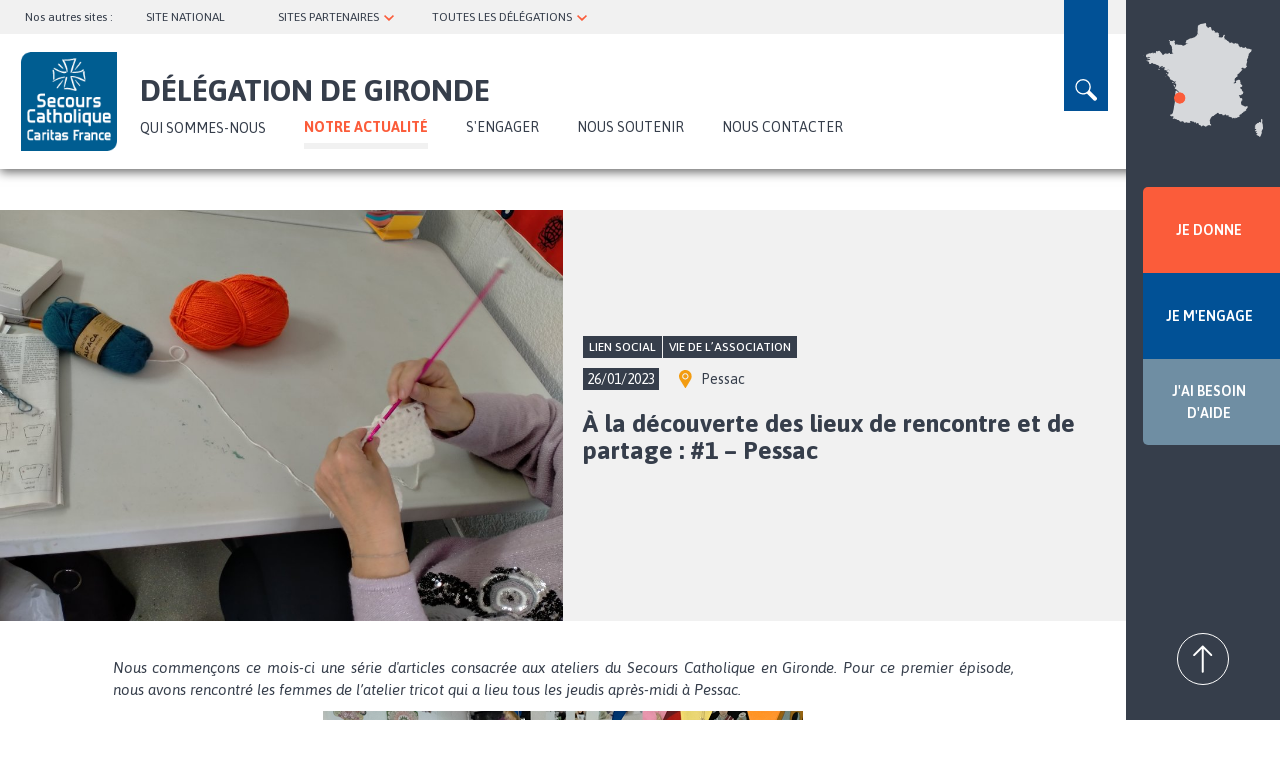

--- FILE ---
content_type: text/html; charset=UTF-8
request_url: https://gironde.secours-catholique.org/notre-actualite/la-decouverte-des-ateliers-lieux-de-rencontre-et-de-partage-1-pessac
body_size: 13831
content:
<!DOCTYPE html>
<html  lang="fr" dir="ltr" prefix="og: https://ogp.me/ns#">
  <head>
  <!-- Google Tag Manager -->
  <script>(function(w,d,s,l,i){w[l]=w[l]||[];w[l].push({'gtm.start':
  new Date().getTime(),event:'gtm.js'});var f=d.getElementsByTagName(s)[0],
  j=d.createElement(s),dl=l!='dataLayer'?'&l='+l:'';j.async=true;j.src=
  'https://www.googletagmanager.com/gtm.js?id='+i+dl;f.parentNode.insertBefore(j,f);
  })(window,document,'script','dataLayer','GTM-W9DRQF5');</script>
  <!-- End Google Tag Manager -->
  <script>
    (_axcb = window._axcb || []).push(function(sdk) {
      sdk.on('cookies:complete', function(choices){
        document
          .querySelectorAll('[data-hide-on-vendor-consent]')
          .forEach(el => {
            const vendor = el.getAttribute('data-hide-on-vendor-consent');
            el.style.display = choices[vendor] ? 'none' : 'inherit';
          });
        document
          .querySelectorAll('[data-requires-vendor-consent]')
          .forEach(el => {
            const vendor = el.getAttribute('data-requires-vendor-consent');
            if (choices[vendor]) {
              el.setAttribute('src', el.getAttribute('data-src'));
            }
          });
      });
    });
  </script> 
  <meta charset="utf-8" />
<noscript><style>form.antibot * :not(.antibot-message) { display: none !important; }</style>
</noscript><meta name="description" content="Nous avons assisté à l&#039;atelier tricot qui a lieu tous les jeudis après-midi au sein de notre équipe locale de Pessac et discuté avec les participantes." />
<meta name="abstract" content="Nous avons assisté à l&#039;atelier tricot qui a lieu tous les jeudis après-midi au sein de notre équipe locale de Pessac et discuté avec les participantes." />
<meta name="robots" content="index, follow" />
<link rel="canonical" href="https://gironde.secours-catholique.org/notre-actualite/la-decouverte-des-ateliers-lieux-de-rencontre-et-de-partage-1-pessac" />
<link rel="image_src" href="https://gironde.secours-catholique.org/sites/default/files/actualites/IMG20230126142926.jpg" />
<meta property="og:site_name" content="Délégation de Gironde" />
<meta property="og:url" content="https://gironde.secours-catholique.org/notre-actualite/la-decouverte-des-ateliers-lieux-de-rencontre-et-de-partage-1-pessac" />
<meta property="og:title" content="À la découverte des lieux de rencontre et de partage : #1 – Pessac | Délégation de Gironde du Secours Catholique" />
<meta property="og:description" content="Nous avons assisté à l&#039;atelier tricot qui a lieu tous les jeudis après-midi au sein de notre équipe locale de Pessac et discuté avec les participantes." />
<meta property="og:image" content="https://gironde.secours-catholique.org/sites/default/files/actualites/IMG20230126142926.jpg" />
<meta property="og:image:url" content="https://gironde.secours-catholique.org/sites/default/files/actualites/IMG20230126142926.jpg" />
<meta name="twitter:card" content="summary_large_image" />
<meta name="twitter:title" content="À la découverte des lieux de rencontre et de partage : #1 – Pessac | Délégation de Gironde du Secours Catholique" />
<meta name="twitter:description" content="Nous avons assisté à l&#039;atelier tricot qui a lieu tous les jeudis après-midi au sein de notre équipe locale de Pessac et discuté avec les participantes." />
<meta name="twitter:image" content="https://gironde.secours-catholique.org/sites/default/files/actualites/IMG20230126142926.jpg" />
<meta name="MobileOptimized" content="width" />
<meta name="HandheldFriendly" content="true" />
<meta name="viewport" content="width=device-width, initial-scale=1.0" />
<link rel="icon" href="/sites/default/files/Logo-delegation-secours-catholique_0.png" type="image/png" />
<script src="/sites/default/files/google_tag/gtm/google_tag.script.js?t97ic8" defer></script>

  <title>À la découverte des lieux de rencontre et de partage : #1 – Pessac | Délégation de Gironde du Secours Catholique</title>
  <link rel="stylesheet" media="all" href="/sites/default/files/css/css_1O3r4MLxvEdB-FRPkD6blzFY0hBDjocNI12bPS0_qmQ.css?delta=0&amp;language=fr&amp;theme=sc_deleg&amp;include=eJxVjesKwyAMhV9IzCOVqFkNjUaMrnRPv64Mtv45nAt8Jwi-DhDFxHV1QXXY6Njg0bHQrn1ziYTWJWodVMeSZ4A__10LcoXWKWsh17DjejKyQeqzofhf42dtMwhbpuRMOG5wqY9mt_wh-ihoxvE2jEznhx02qEBAI_dk2g0u9UXTFHoD4sFS3g" />
<link rel="stylesheet" media="all" href="//cdn.jsdelivr.net/npm/entreprise7pro-bootstrap@3.4.5/dist/css/bootstrap.min.css" integrity="sha256-J8Qcym3bYNXc/gGB6fs4vFv/XDiug+tOuXJlsIMrXzo=" crossorigin="anonymous" />
<link rel="stylesheet" media="all" href="//cdn.jsdelivr.net/npm/@unicorn-fail/drupal-bootstrap-styles@0.0.2/dist/3.1.1/7.x-3.x/drupal-bootstrap.min.css" integrity="sha512-nrwoY8z0/iCnnY9J1g189dfuRMCdI5JBwgvzKvwXC4dZ+145UNBUs+VdeG/TUuYRqlQbMlL4l8U3yT7pVss9Rg==" crossorigin="anonymous" />
<link rel="stylesheet" media="all" href="//cdn.jsdelivr.net/npm/@unicorn-fail/drupal-bootstrap-styles@0.0.2/dist/3.1.1/8.x-3.x/drupal-bootstrap.min.css" integrity="sha512-jM5OBHt8tKkl65deNLp2dhFMAwoqHBIbzSW0WiRRwJfHzGoxAFuCowGd9hYi1vU8ce5xpa5IGmZBJujm/7rVtw==" crossorigin="anonymous" />
<link rel="stylesheet" media="all" href="//cdn.jsdelivr.net/npm/@unicorn-fail/drupal-bootstrap-styles@0.0.2/dist/3.2.0/7.x-3.x/drupal-bootstrap.min.css" integrity="sha512-U2uRfTiJxR2skZ8hIFUv5y6dOBd9s8xW+YtYScDkVzHEen0kU0G9mH8F2W27r6kWdHc0EKYGY3JTT3C4pEN+/g==" crossorigin="anonymous" />
<link rel="stylesheet" media="all" href="//cdn.jsdelivr.net/npm/@unicorn-fail/drupal-bootstrap-styles@0.0.2/dist/3.2.0/8.x-3.x/drupal-bootstrap.min.css" integrity="sha512-JXQ3Lp7Oc2/VyHbK4DKvRSwk2MVBTb6tV5Zv/3d7UIJKlNEGT1yws9vwOVUkpsTY0o8zcbCLPpCBG2NrZMBJyQ==" crossorigin="anonymous" />
<link rel="stylesheet" media="all" href="//cdn.jsdelivr.net/npm/@unicorn-fail/drupal-bootstrap-styles@0.0.2/dist/3.3.1/7.x-3.x/drupal-bootstrap.min.css" integrity="sha512-ZbcpXUXjMO/AFuX8V7yWatyCWP4A4HMfXirwInFWwcxibyAu7jHhwgEA1jO4Xt/UACKU29cG5MxhF/i8SpfiWA==" crossorigin="anonymous" />
<link rel="stylesheet" media="all" href="//cdn.jsdelivr.net/npm/@unicorn-fail/drupal-bootstrap-styles@0.0.2/dist/3.3.1/8.x-3.x/drupal-bootstrap.min.css" integrity="sha512-kTMXGtKrWAdF2+qSCfCTa16wLEVDAAopNlklx4qPXPMamBQOFGHXz0HDwz1bGhstsi17f2SYVNaYVRHWYeg3RQ==" crossorigin="anonymous" />
<link rel="stylesheet" media="all" href="//cdn.jsdelivr.net/npm/@unicorn-fail/drupal-bootstrap-styles@0.0.2/dist/3.4.0/8.x-3.x/drupal-bootstrap.min.css" integrity="sha512-tGFFYdzcicBwsd5EPO92iUIytu9UkQR3tLMbORL9sfi/WswiHkA1O3ri9yHW+5dXk18Rd+pluMeDBrPKSwNCvw==" crossorigin="anonymous" />
<link rel="stylesheet" media="all" href="//fonts.googleapis.com/css2?family=Asap:ital,wght@0,400;0,500;0,600;0,700;1,400;1,500;1,600;1,700&amp;display=swap" />
<link rel="stylesheet" media="all" href="/sites/default/files/css/css_fnhOL4rdZEFZpJKAFx0HgDtPYNU3FAd3lncWYWJiJ6g.css?delta=10&amp;language=fr&amp;theme=sc_deleg&amp;include=eJxVjesKwyAMhV9IzCOVqFkNjUaMrnRPv64Mtv45nAt8Jwi-DhDFxHV1QXXY6Njg0bHQrn1ziYTWJWodVMeSZ4A__10LcoXWKWsh17DjejKyQeqzofhf42dtMwhbpuRMOG5wqY9mt_wh-ihoxvE2jEznhx02qEBAI_dk2g0u9UXTFHoD4sFS3g" />

  
  <div id="fb-root"></div>
</head>
  <body class="path-node page-node-type-article navbar-is-static-top has-glyphicons titrelong">
  <!-- Google Tag Manager (noscript) -->
    <noscript><iframe src="https://www.googletagmanager.com/ns.html?id=GTM-W9DRQF5"
    height="0" width="0" style="display:none;visibility:hidden"></iframe></noscript>
    <!-- End Google Tag Manager (noscript) -->
    <section class="block block-deleg-main block-deleg-main-prehome clearfix">
  
    

      <div id="blkprehome"></div>
  </section>


    <a href="#main-content" class="visually-hidden focusable skip-link">
      Aller au contenu principal
    </a>
    <noscript><iframe src="https://www.googletagmanager.com/ns.html?id=GTM-W9DRQF5" height="0" width="0" style="display:none;visibility:hidden"></iframe></noscript>
      <div class="dialog-off-canvas-main-canvas" data-off-canvas-main-canvas>
              <header class="navbar navbar-default navbar-static-top" id="navbar" role="banner">
              <div class="container-fluid">
            <div class="navbar-header">
          <div class="region region-navigation">
    <section id="block-blocsearch" class="block block-deleg-main block-block-search clearfix">
  
    

      <form class="search-block-form" data-drupal-selector="search-block-form" action="/notre-actualite/la-decouverte-des-ateliers-lieux-de-rencontre-et-de-partage-1-pessac" method="post" id="search-block-form" accept-charset="UTF-8">
  <div class="form-item js-form-item form-type-textfield js-form-type-textfield form-item-rechercher js-form-item-rechercher form-group">
      <label for="edit-rechercher" class="control-label">Search</label>
  
  
  <input placeholder="Saisir votre recherche" data-drupal-selector="edit-rechercher" class="form-text form-control" type="text" id="edit-rechercher" name="rechercher" value="" size="60" maxlength="128" />

  
  
  </div>
<button data-drupal-selector="edit-btn-submit" class="button js-form-submit form-submit btn-default btn" type="submit" id="edit-btn-submit" name="op" value="Rechercher">Rechercher</button><div class="closesearch">x</div><input autocomplete="off" data-drupal-selector="form-tdh501w7iijrddkjh-bgl7qjqf6xnnnwp8nuuorgqk0" type="hidden" name="form_build_id" value="form-Tdh501w7IIJRDdkjH_Bgl7QjqF6Xnnnwp8nuUorgqk0" /><input data-drupal-selector="edit-search-block-form" type="hidden" name="form_id" value="search_block_form" />
</form>

  </section>

<nav role="navigation" aria-labelledby="block-topnavbar-2-menu" id="block-topnavbar-2">
            
  <h2 class="visually-hidden" id="block-topnavbar-2-menu">topnavbar</h2>
  
        
      <ul class="menu menu--topnavbar nav">
                      <li class="first">
                                        <span title="Nos autres sites : " class="navbar-text">Nos autres sites : </span>
              </li>
                      <li>
                                        <a href="https://www.secours-catholique.org/" target="_blank" title="SITE NATIONAL">SITE NATIONAL</a>
              </li>
                      <li class="expanded dropdown">
                                                                    <span title="SITES ASSOCIÉS ET BLOGS" class="navbar-text dropdown-toggle" data-toggle="dropdown">SITES PARTENAIRES <span class="caret"></span></span>
                        <ul class="dropdown-menu">
                      <li class="first">
                                        <a href="https://www.secours-catholique.org/le-cedre-un-centre-dentraide-dedie-aux-demandeurs-dasile-et-aux-refugies" target="_blank" title="CEDRE (Paris)">CEDRE (Paris)</a>
              </li>
                      <li>
                                        <a href="https://citesaintpierre.net/" target="_blank" title="Cité Saint-Pierre (Lourdes)">Cité Saint-Pierre (Lourdes)</a>
              </li>
                      <li>
                                        <a href="http://www.maison-abraham.org/" target="_blank" title="Maison Abraham (Jérusalem)">Maison Abraham (Jérusalem)</a>
              </li>
                      <li class="last">
                                        <a href="https://www.reseaucaritasfrance.org/" target="_blank" title="Réseau Caritas France">Réseau Caritas France (national)</a>
              </li>
        </ul>
  
              </li>
                      <li class="expanded dropdown last">
                                                                    <span title="TOUTES LES DÉLÉGATIONS" class="navbar-text dropdown-toggle" data-toggle="dropdown">TOUTES LES DÉLÉGATIONS <span class="caret"></span></span>
                        <ul class="dropdown-menu">
                      <li class="first">
                                        <span title="Choisir un département" class="navbar-text">Choisir un département</span>
              </li>
                      <li>
                                        <a href="http://ain.secours-catholique.org/" target="_blank" title="Ain">Ain</a>
              </li>
                      <li>
                                        <a href="http://picarde.secours-catholique.org/" target="_blank" title="Aisne">Aisne</a>
              </li>
                      <li>
                                        <a href="http://bdr-aixenprovence.secours-catholique.org/" target="_blank" title="Aix-en-Provence/Arles">Aix-en-Provence/Arles</a>
              </li>
                      <li>
                                        <a href="http://allier.secours-catholique.org/" target="_blank" title="Allier">Allier</a>
              </li>
                      <li>
                                        <a href="http://alpes.secours-catholique.org/" target="_blank" title="Alpes-de-Haute-Provence">Alpes-de-Haute-Provence</a>
              </li>
                      <li>
                                        <a href="http://marneardennes.secours-catholique.org/" target="_blank" title="Ardennes">Ardennes</a>
              </li>
                      <li>
                                        <a href="http://dromeardeche.secours-catholique.org/" target="_blank" title="Ardèche">Ardèche</a>
              </li>
                      <li>
                                        <a href="http://ariegegaronne.secours-catholique.org/" target="_blank" title="Ariège">Ariège</a>
              </li>
                      <li>
                                        <a href="http://champagnesud.secours-catholique.org/" target="_blank" title="Aube">Aube</a>
              </li>
                      <li>
                                        <a href="https://tarnaveyronlozere.secours-catholique.org" target="_blank" title="Aveyron">Aveyron</a>
              </li>
                      <li>
                                        <a href="https://www.caritas-alsace.org/" target="_blank" title="Bas-Rhin ">Bas-Rhin </a>
              </li>
                      <li>
                                        <a href="http://bdr-aixenprovence.secours-catholique.org/" target="_blank" title="Bouches-du-Rhône/Aix">Bouches-du-Rhône/Aix</a>
              </li>
                      <li>
                                        <a href="http://bdr-marseille.secours-catholique.org/" target="_blank" title="Bouches-du-Rhône/Marseille ">Bouches-du-Rhône/Marseille </a>
              </li>
                      <li>
                                        <a href="http://ornecalvados.secours-catholique.org/" target="_blank" title="Calvados ">Calvados </a>
              </li>
                      <li>
                                        <a href="http://cantalpuydedome.secours-catholique.org/" target="_blank" title="Cantal ">Cantal </a>
              </li>
                      <li>
                                        <a href="http://charentes.secours-catholique.org/" target="_blank" title="Charente ">Charente </a>
              </li>
                      <li>
                                        <a href="http://charentes.secours-catholique.org/" target="_blank" title="Charente-Maritime ">Charente-Maritime </a>
              </li>
                      <li>
                                        <a href="http://berry.secours-catholique.org/" target="_blank" title="Cher">Cher</a>
              </li>
                      <li>
                                        <a href="http://limousin.secours-catholique.org/" target="_blank" title="Corrèze ">Corrèze </a>
              </li>
                      <li>
                                        <a href="http://corse.secours-catholique.org/" target="_blank" title="Corse">Corse</a>
              </li>
                      <li>
                                        <a href="http://limousin.secours-catholique.org/" target="_blank" title="Creuse ">Creuse </a>
              </li>
                      <li>
                                        <a href="http://bourgogne.secours-catholique.org/" target="_blank" title="Côte-d’Or ">Côte-d’Or </a>
              </li>
                      <li>
                                        <a href="http://cotesdarmor.secours-catholique.org/" target="_blank" title="Côtes-d’Armor ">Côtes-d’Armor </a>
              </li>
                      <li>
                                        <a href="http://poitou.secours-catholique.org/" target="_blank" title="Deux-Sèvres ">Deux-Sèvres </a>
              </li>
                      <li>
                                        <a href="http://perigordagenais.secours-catholique.org/" target="_blank" title="Dordogne ">Dordogne </a>
              </li>
                      <li>
                                        <a href="http://franchecomte.secours-catholique.org/" target="_blank" title="Doubs ">Doubs </a>
              </li>
                      <li>
                                        <a href="http://dromeardeche.secours-catholique.org/" target="_blank" title="Drôme ">Drôme </a>
              </li>
                      <li>
                                        <a href="http://essonne.secours-catholique.org/" target="_blank" title="Essonne ">Essonne </a>
              </li>
                      <li>
                                        <a href="http://hautenormandie.secours-catholique.org/" target="_blank" title="Rouen ">Eure</a>
              </li>
                      <li>
                                        <a href="http://eureetloir.secours-catholique.org/" target="_blank" title="Eure-et-Loir ">Eure-et-Loir </a>
              </li>
                      <li>
                                        <a href="http://finistere.secours-catholique.org/" target="_blank" title="Finistère ">Finistère </a>
              </li>
                      <li>
                                        <a href="http://gard.secours-catholique.org/" target="_blank" title="Gard">Gard</a>
              </li>
                      <li>
                                        <a href="http://pyreneesgascogne.secours-catholique.org/" target="_blank" title="Gers">Gers</a>
              </li>
                      <li>
                                        <a href="http://gironde.secours-catholique.org/" target="_blank" title="Gironde ">Gironde </a>
              </li>
                      <li>
                                        <a href="http://guadeloupe.secours-catholique.org/" target="_blank" title="Guadeloupe ">Guadeloupe </a>
              </li>
                      <li>
                                        <a href="http://guyane.secours-catholique.org/" target="_blank" title="Guyane ">Guyane </a>
              </li>
                      <li>
                                        <a href="https://www.caritas-alsace.org/" target="_blank" title="Haut-Rhin ">Haut-Rhin </a>
              </li>
                      <li>
                                        <a href="http://ariegegaronne.secours-catholique.org/" target="_blank" title="Haute-Garonne ">Haute-Garonne </a>
              </li>
                      <li>
                                        <a href="http://hauteloire.secours-catholique.org/" target="_blank" title="Haute-Loire ">Haute-Loire </a>
              </li>
                      <li>
                                        <a href="http://champagnesud.secours-catholique.org/" target="_blank" title="Haute-Marne ">Haute-Marne </a>
              </li>
                      <li>
                                        <a href="http://hautesavoie.secours-catholique.org/" target="_blank" title="Haute-Savoie ">Haute-Savoie </a>
              </li>
                      <li>
                                        <a href="http://limousin.secours-catholique.org/" target="_blank" title="Haute-Vienne ">Haute-Vienne </a>
              </li>
                      <li>
                                        <a href="http://alpes.secours-catholique.org/" target="_blank" title="Hautes-Alpes ">Hautes-Alpes </a>
              </li>
                      <li>
                                        <a href="http://pyreneesgascogne.secours-catholique.org/" target="_blank" title="Hautes-Pyrénées">Hautes-Pyrénées</a>
              </li>
                      <li>
                                        <a href="http://hautsdeseine.secours-catholique.org/" target="_blank" title="Hauts-de-Seine ">Hauts-de-Seine </a>
              </li>
                      <li>
                                        <a href="http://illeetvilaine.secours-catholique.org/" target="_blank" title="Ille-et-Vilaine ">Ille-et-Vilaine </a>
              </li>
                      <li>
                                        <a href="http://berry.secours-catholique.org/" target="_blank" title="Indre ">Indre </a>
              </li>
                      <li>
                                        <a href="http://indreetloire.secours-catholique.org/" target="_blank" title="Indre-et-Loire ">Indre-et-Loire </a>
              </li>
                      <li>
                                        <a href="http://isere.secours-catholique.org/" target="_blank" title="Isère ">Isère </a>
              </li>
                      <li>
                                        <a href="http://franchecomte.secours-catholique.org/" target="_blank" title="Jura ">Jura </a>
              </li>
                      <li>
                                        <a href="http://reunion.secours-catholique.org/" target="_blank" title="La Réunion ">La Réunion </a>
              </li>
                      <li>
                                        <a href="http://paysdeladour.secours-catholique.org/" target="_blank" title="Landes ">Landes </a>
              </li>
                      <li>
                                        <a href="http://loiretcher.secours-catholique.org/" target="_blank" title="Loir-et-Cher ">Loir-et-Cher </a>
              </li>
                      <li>
                                        <a href="http://loire.secours-catholique.org/" target="_blank" title="Loire">Loire</a>
              </li>
                      <li>
                                        <a href="http://loireatlantique.secours-catholique.org/" target="_blank" title="Loire-Atlantique ">Loire-Atlantique </a>
              </li>
                      <li>
                                        <a href="http://loiret.secours-catholique.org/" target="_blank" title="Loiret ">Loiret </a>
              </li>
                      <li>
                                        <a href="http://quercy.secours-catholique.org/" target="_blank" title="Lot">Lot</a>
              </li>
                      <li>
                                        <a href="http://perigordagenais.secours-catholique.org/" target="_blank" title="Lot-et-Garonne ">Lot-et-Garonne </a>
              </li>
                      <li>
                                        <a href="https://tarnaveyronlozere.secours-catholique.org" target="_blank" title="Lozère ">Lozère </a>
              </li>
                      <li>
                                        <a href="http://maineetloire.secours-catholique.org/" target="_blank" title="Maine-et-Loire ">Maine-et-Loire </a>
              </li>
                      <li>
                                        <a href="http://manche.secours-catholique.org/" target="_blank" title="Manche ">Manche </a>
              </li>
                      <li>
                                        <a href="http://marneardennes.secours-catholique.org/" target="_blank" title="Marne ">Marne </a>
              </li>
                      <li>
                                        <a href="http://martinique.secours-catholique.org/" target="_blank" title="Martinique ">Martinique </a>
              </li>
                      <li>
                                        <a href="http://mayenne.secours-catholique.org/" target="_blank" title="Mayenne ">Mayenne </a>
              </li>
                      <li>
                                        <a href="http://mayotte.secours-catholique.org/" target="_blank" title="Mayotte ">Mayotte </a>
              </li>
                      <li>
                                        <a href="https://hautsdelorraine.secours-catholique.org" target="_blank" title="Meurthe-et-Moselle ">Meurthe-et-Moselle </a>
              </li>
                      <li>
                                        <a href="http://meusemoselle.secours-catholique.org/" target="_blank" title="Meuse ">Meuse </a>
              </li>
                      <li>
                                        <a href="http://morbihan.secours-catholique.org/" target="_blank" title="Morbihan ">Morbihan </a>
              </li>
                      <li>
                                        <a href="http://meusemoselle.secours-catholique.org/" target="_blank" title="Moselle ">Moselle </a>
              </li>
                      <li>
                                        <a href="http://bourgogne.secours-catholique.org/" target="_blank" title="Nièvre">Nièvre</a>
              </li>
                      <li>
                                        <a href="http://n-cambrai.secours-catholique.org/" target="_blank" title="Nord/Cambrai ">Nord/Cambrai </a>
              </li>
                      <li>
                                        <a href="http://n-lille.secours-catholique.org/" target="_blank" title="Nord/Lille ">Nord/Lille </a>
              </li>
                      <li>
                                        <a href="http://nouvellecaledonie.secours-catholique.org/" target="_blank" title="Nouvelle-Calédonie ">Nouvelle-Calédonie </a>
              </li>
                      <li>
                                        <a href="http://oise.secours-catholique.org/" target="_blank" title="Oise ">Oise </a>
              </li>
                      <li>
                                        <a href="http://ornecalvados.secours-catholique.org/" target="_blank" title="Orne ">Orne </a>
              </li>
                      <li>
                                        <a href="http://paris.secours-catholique.org/" target="_blank" title="Paris ">Paris </a>
              </li>
                      <li>
                                        <a href="http://pasdecalais.secours-catholique.org/" target="_blank" title="Pas-de-Calais ">Pas-de-Calais </a>
              </li>
                      <li>
                                        <a href="http://cantalpuydedome.secours-catholique.org/" target="_blank" title="Puy-de-Dôme ">Puy-de-Dôme </a>
              </li>
                      <li>
                                        <a href="http://paysdeladour.secours-catholique.org/" target="_blank" title="Pyrénées-Atlantiques (Béarn et Pays Basque) ">Pyrénées-Atlantiques (Béarn et Pays Basque) </a>
              </li>
                      <li>
                                        <a href="http://auderoussillon.secours-catholique.org/" target="_blank" title="Pyrénées-Orientales ">Pyrénées-Orientales </a>
              </li>
                      <li>
                                        <a href="http://quercy.secours-catholique.org/" target="_blank" title="Quercy">Quercy</a>
              </li>
                      <li>
                                        <a href="http://rhone.secours-catholique.org/" target="_blank" title="Rhône ">Rhône </a>
              </li>
                      <li>
                                        <a href="http://sarthe.secours-catholique.org/" target="_blank" title="Sarthe">Sarthe</a>
              </li>
                      <li>
                                        <a href="http://savoie.secours-catholique.org/" target="_blank" title="Savoie ">Savoie </a>
              </li>
                      <li>
                                        <a href="http://bourgogne.secours-catholique.org/" target="_blank" title="Saône-et-Loire ">Saône-et-Loire </a>
              </li>
                      <li>
                                        <a href="http://hautenormandie.secours-catholique.org/" target="_blank" title="Seine-Maritime ">Seine-Maritime </a>
              </li>
                      <li>
                                        <a href="http://seinesaintdenis.secours-catholique.org/" target="_blank" title="Seine-Saint-Denis ">Seine-Saint-Denis </a>
              </li>
                      <li>
                                        <a href="http://seineetmarne.secours-catholique.org/" target="_blank" title="Seine-et-Marne ">Seine-et-Marne </a>
              </li>
                      <li>
                                        <a href="http://picarde.secours-catholique.org/" target="_blank" title="Somme ">Somme </a>
              </li>
                      <li>
                                        <a href="https://tarnaveyronlozere.secours-catholique.org" target="_blank" title="Tarn">Tarn</a>
              </li>
                      <li>
                                        <a href="http://quercy.secours-catholique.org/" target="_blank" title="Tarn-et-Garonne ">Tarn-et-Garonne </a>
              </li>
                      <li>
                                        <a href="http://franchecomte.secours-catholique.org/" target="_blank" title="Territoire de Belfort ">Territoire de Belfort </a>
              </li>
                      <li>
                                        <a href="http://valdemarne.secours-catholique.org/" target="_blank" title="Val-de-Marne ">Val-de-Marne </a>
              </li>
                      <li>
                                        <a href="http://valdoise.secours-catholique.org/" target="_blank" title="Val-d’Oise ">Val-d’Oise </a>
              </li>
                      <li>
                                        <a href="http://var.secours-catholique.org/" target="_blank" title="Var">Var</a>
              </li>
                      <li>
                                        <a href="http://vaucluse.secours-catholique.org/" target="_blank" title="Vaucluse ">Vaucluse </a>
              </li>
                      <li>
                                        <a href="http://vendee.secours-catholique.org/" target="_blank" title="Vendée ">Vendée </a>
              </li>
                      <li>
                                        <a href="http://poitou.secours-catholique.org/" target="_blank" title="Vienne ">Vienne </a>
              </li>
                      <li>
                                        <a href="http://vosges.secours-catholique.org/" target="_blank" title="Vosges ">Vosges </a>
              </li>
                      <li>
                                        <a href="http://bourgogne.secours-catholique.org/" target="_blank" title="Yonne ">Yonne </a>
              </li>
                      <li class="last">
                                        <a href="http://yvelines.secours-catholique.org/" target="_blank" title="Yvelines">Yvelines</a>
              </li>
        </ul>
  
              </li>
        </ul>
  

  </nav>
      <a class="logo navbar-btn pull-left" href="https://gironde.secours-catholique.org/" title="Accueil" rel="home">
      <img src="/sites/default/files/logo%402x.png" alt="Accueil" />
    </a>
      <section id="block-domaine" class="block block-deleg-main block-domaine clearfix">
  
    

      <div class="domain-title">Délégation de Gironde</div>
  </section>

<nav role="navigation" aria-labelledby="block-sc-deleg-main-menu-menu" id="block-sc-deleg-main-menu">
        
      <ul class="menu menu--main nav navbar-nav">
                      <li class="expanded dropdown first">
                                                                    <span title="QUI SOMMES-NOUS" class="navbar-text dropdown-toggle" data-toggle="dropdown">QUI SOMMES-NOUS <span class="caret"></span></span>
                        <ul class="dropdown-menu">
                      <li class="expanded dropdown first last">
                                        <a href="/sengager/presentation" title="Présentation" data-drupal-link-system-path="node/2178">Présentation</a>
                        <ul class="dropdown-menu">
                      <li class="first">
                                        <a href="/qui-sommes-nous/presentation/nos-actions" title="Nos actions" data-drupal-link-system-path="node/2173">Nos actions</a>
              </li>
                      <li>
                                        <a href="/qui-sommes-nous/presentation/notre-organisation" title="Notre organisation" data-drupal-link-system-path="node/2174">Notre organisation</a>
              </li>
                      <li class="last">
                                        <a href="/qui-sommes-nous/presentation/en-action-avec-les-personnes-en-precarite" title="Le projet national du Secours Catholique" data-drupal-link-system-path="node/2172">Le projet national du Secours Catholique</a>
              </li>
        </ul>
  
              </li>
        </ul>
  
              </li>
                      <li class="active active-trail">
                                        <a href="/notre-actualite" title="NOTRE ACTUALITÉ" class="active-trail" data-drupal-link-system-path="notre-actualite">NOTRE ACTUALITÉ</a>
              </li>
                      <li class="expanded dropdown">
                                                                    <a href="/sengager/sengager-nos-cotes" title="S&#039;ENGAGER" class="dropdown-toggle" data-toggle="dropdown" data-drupal-link-system-path="node/2179">S&#039;ENGAGER <span class="caret"></span></a>
                        <ul class="dropdown-menu">
                      <li class="first">
                                        <a href="/sengager/sengager-nos-cotes" title="S&#039;engager à nos cotés" data-drupal-link-system-path="node/2179">S&#039;engager à nos cotés</a>
              </li>
                      <li>
                                        <a href="/sengager/nos-offres-de-benevolat-de-stage-et-de-volontariat" title="Nos offres de bénévolat, de stage et de volontariat" data-drupal-link-system-path="node/2169">Nos offres de bénévolat, de stage et de volontariat</a>
              </li>
                      <li class="last">
                                        <a href="/sengager/candidature-spontanee" title="Candidature spontanée" data-drupal-link-system-path="node/2170">Candidature spontanée</a>
              </li>
        </ul>
  
              </li>
                      <li>
                                        <a href="/nous-soutenir" title="Nous soutenir" data-drupal-link-system-path="node/2177">Nous soutenir</a>
              </li>
                      <li class="last">
                                        <a href="/nous-contacter" title="Nous contacter" data-drupal-link-system-path="node/2176">Nous contacter</a>
              </li>
        </ul>
  

  </nav>
<section id="block-gosearch" class="block block-block-content block-block-content527abc2f-96e4-4ff6-a9da-528bf1d2ce7a clearfix">
  
    

      
            <div class="field field--name-body field--type-text-with-summary field--label-hidden field--item"><p>loupe</p>
</div>
      
  </section>


  </div>

                      </div>

                          </div>
          </header>
  
  <div role="main" class="main-container container-fluid js-quickedit-main-content">
    <div class="row">

            
            
                  <section class="col-sm-9">

                                      <div class="highlighted">  <div class="region region-highlighted">
    <div data-drupal-messages-fallback class="hidden"></div>

  </div>
</div>
                  
                
                          <a id="main-content"></a>
            <div class="region region-content">
      <div class="node node--type-article node--view-mode-full ds-1col clearfix">

  
  
<div  class="visuel">
    
  <div class="field field--name-field-img-unik-2 field--type-image field--label-visually_hidden">
    <div class="field--label sr-only">Visuel principal de l’article</div>
              <div class="field--item">  <img loading="lazy" src="/sites/default/files/styles/actus_focal/public/actualites/IMG20230126142926.jpg?itok=maijREeZ" width="960" height="700" alt="" title="À la découverte des lieux de rencontre et de partage : #1 Pessac" class="img-responsive" />


</div>
          </div>

  </div>
<div  class="entete">
    
  <div class="field field--name-field-bool-unik-1 field--type-boolean field--label-visually_hidden">
    <div class="field--label sr-only">Contenu national</div>
              <div class="field--item"></div>
          </div>

  <div class="field field--name-field-taxo-unik-1 field--type-entity-reference field--label-visually_hidden">
    <div class="field--label sr-only">Thème</div>
          <div class="field--items">
              <div class="field--item">Lien social</div>
          <div class="field--item">Vie de l’association</div>
              </div>
      </div>

<div  class="date_lieu">
    
            <div class="field field--name-node-post-date field--type-ds field--label-hidden field--item">26/01/2023</div>
      
  <div class="empty-fields empty-fields__nbsp field field--name-field-villes field--type-string field--label-visually_hidden">
    <div class="field--label sr-only">Ville(s)</div>
              <div>Pessac</div>
          </div>

  </div>
            <div class="field field--name-node-title field--type-ds field--label-hidden field--item"><h1>
  À la découverte des lieux de rencontre et de partage : #1 – Pessac
</h1>
</div>
      
            <div class="field field--name-dynamic-token-fieldnode-navigation-ancre field--type-ds field--label-hidden field--item"><ul class='nav_ancre'></ul></div>
      
  </div>
<div  class="contenu">
    
  <div class="field field--name-field-para-multi-2 field--type-entity-reference-revisions field--label-visually_hidden">
    <div class="field--label sr-only">Paragraphes de contenu</div>
          <div class="field--items">
              <div class="field--item">  <div class="paragraph paragraph--type--texte-libre paragraph--view-mode--default">
          
  <div class="field field--name-field-ancre field--type-boolean field--label-visually_hidden">
    <div class="field--label sr-only">Ancre</div>
              <div class="field--item">0</div>
          </div>

  <div class="field field--name-field-texte field--type-text-long field--label-visually_hidden">
    <div class="field--label sr-only">Texte</div>
              <div class="field--item"><p class="text-align-justify"><em>Nous commençons ce mois-ci une série d'articles consacrée aux ateliers du Secours Catholique en Gironde. Pour ce premier épisode, nous avons rencontré les femmes de l’atelier tricot qui a lieu tous les jeudis après-midi à Pessac.</em></p>
<img alt data-entity-type="file" data-entity-uuid="de5a7c78-f52f-4e72-bd88-4976f58ebcc4" height="360" src="/sites/default/files/sc_gironde/GRP/360Ireduite230126142841.png" width="480" class="align-center" loading="lazy">
<p>&nbsp;</p>

<p class="text-align-justify">Bernadette, une bénévole qui a rejoint le Secours Catholique en janvier 2010, est la créatrice de l’atelier. Son objectif était de proposer une activité manuelle qui donne envie aux gens de venir et qui ne coûte pas grand-chose. Comme elle dit : “On n’a pas besoin d’argent pour passer un bon moment”.</p>

<p class="text-align-justify">Depuis plus de 13 ans, l’atelier a lieu toutes les semaines dans le local du Secours Catholique de Pessac. L'atelier ayant été interrompu pendant le Covid, les participantes ont recommencé à se réunir en septembre 2022. Bernadette explique qu’elles étaient en demande de se retrouver.</p>

<p class="text-align-justify">Entre cinq et dix personnes assistent à l’atelier, et la bonne humeur règne parmi elles autour de la table. Évelyne, une des participantes, confie : “<em>Je suis à la retraite et j’apprécie de venir ici pour les rencontres, pour partager et apprendre des choses</em>”. Mado, qui participe depuis le début, a besoin de sortir de chez elle : “<em>Lorsqu’on a travaillé pendant des années, on est habituée à côtoyer des gens… et à un moment, on se retrouve seule. En venant ici, j’occupe mon temps, et j’aime être avec les autres</em>”.</p>

<p class="text-align-justify">Les participantes tricotent des vêtements pour elles-mêmes ou leurs petits-enfants – l’une d’elle tricotait même une veste pour son arrière-arrière-petit-fils. Pour s’inspirer et trouver des informations, elles consultent parfois un manuel de tricot. Cependant, elles utilisent le plus souvent l’entraide : celles qui savent tricoter apprennent à celles qui ne savent pas.</p>

<p class="text-align-justify"><strong><em>"Bernadette, comment expliquez-vous la longévité de l’atelier ?</em></strong></p>

<p class="text-align-justify"><em>J’y reviens parce que j’aime beaucoup les dames qui viennent ici. Je ne reviendrais pas si ce n’était pas le cas. Et c’est pareil pour elles, elles s’aiment les unes les autres.</em></p>

<p class="text-align-justify"><strong><em>Quelle aide apportez-vous aux participantes ?</em></strong></p>

<p class="text-align-justify"><em>Il faut avant tout écouter tout le monde, et il faut les aider parfois pour des petites choses. Il y en a une qui ne savait pas lire par exemple. Ce sont des gens qui ne demandent pas d’aide financière, mais qu’on aide pour d’autres choses.</em></p>

<p class="text-align-justify"><strong><em>Que conseilleriez-vous aux bénévoles qui voudraient organiser un tel atelier ?</em></strong></p>

<p class="text-align-justify"><em>Je n’ai pas de conseils particuliers à donner parce que ce n’est pas un cours de tricot, mais il faut d’abord bien se connaître, et savoir si on aime les gens. Si vous n’aimez pas les gens, si vous n’êtes pas capable d’écouter les difficultés de chacun, c’est difficile.”</em></p>
</div>
          </div>

      </div>
</div>
          <div class="field--item">  <div class="paragraph paragraph--type--diaporama-photos paragraph--view-mode--default">
          
  <div class="field field--name-field-ancre field--type-boolean field--label-visually_hidden">
    <div class="field--label sr-only">Ancre</div>
              <div class="field--item">0</div>
          </div>
<div class="slick blazy slick--field slick--field-diaporama slick--field-diaporama--default slick--skin--classic slick--optionset--default2" data-blazy=""><div id="slick-91da912d008" data-slick="{&quot;count&quot;:5,&quot;total&quot;:5,&quot;lazyLoad&quot;:&quot;blazy&quot;}" class="slick__slider">  <div class="slick__slide slide slide--0">  <div class="paragraph paragraph--type--image-diaporama paragraph--view-mode--default">
          
  <div class="field field--name-field-img-unik-1 field--type-image field--label-visually_hidden">
    <div class="field--label sr-only">Image</div>
              <div class="field--item">  <img loading="lazy" src="/sites/default/files/images/IMG20230126143012_0.jpg" width="3000" height="4000" alt="" class="img-responsive" />

</div>
          </div>

      </div>
</div>
  <div class="slick__slide slide slide--1">  <div class="paragraph paragraph--type--image-diaporama paragraph--view-mode--default">
          
  <div class="field field--name-field-img-unik-1 field--type-image field--label-visually_hidden">
    <div class="field--label sr-only">Image</div>
              <div class="field--item">  <img loading="lazy" src="/sites/default/files/images/IMG20230126143135_0.jpg" width="3000" height="4000" alt="" class="img-responsive" />

</div>
          </div>

      </div>
</div>
  <div class="slick__slide slide slide--2">  <div class="paragraph paragraph--type--image-diaporama paragraph--view-mode--default">
          
  <div class="field field--name-field-img-unik-1 field--type-image field--label-visually_hidden">
    <div class="field--label sr-only">Image</div>
              <div class="field--item">  <img loading="lazy" src="/sites/default/files/images/IMG20230126153856.jpg" width="1200" height="1600" alt="" class="img-responsive" />

</div>
          </div>

      </div>
</div>
  <div class="slick__slide slide slide--3">  <div class="paragraph paragraph--type--image-diaporama paragraph--view-mode--default">
          
  <div class="field field--name-field-img-unik-1 field--type-image field--label-visually_hidden">
    <div class="field--label sr-only">Image</div>
              <div class="field--item">  <img loading="lazy" src="/sites/default/files/images/IMG20230126160105.jpg" width="4000" height="3000" alt="" class="img-responsive" />

</div>
          </div>

      </div>
</div>
  <div class="slick__slide slide slide--4">  <div class="paragraph paragraph--type--image-diaporama paragraph--view-mode--default">
          
  <div class="field field--name-field-img-unik-1 field--type-image field--label-visually_hidden">
    <div class="field--label sr-only">Image</div>
              <div class="field--item">  <img loading="lazy" src="/sites/default/files/images/IMG20230126160156.jpg" width="3000" height="4000" alt="" class="img-responsive" />

</div>
          </div>

      </div>
</div>
</div>
          <nav role="navigation" class="slick__arrow">
        <button type="button" data-role="none" class="slick-prev" aria-label="Précédent" tabindex="0">Précédent</button><button type="button" data-role="none" class="slick-next" aria-label="Suivant" tabindex="0">Suivant</button>
      </nav>
    </div>

        <div class='nav_slider'>
        <div class='compteur'>
          <div class='p1'>01</div>
          <div class='p2'>05</div>
          <div class='jauge'><div class='jauge_curseur' style='width:20%;'></div></div>
        </div>
    </div>
  </div>
</div>
              </div>
      </div>

            <div class="field field--name-dynamic-block-fieldnode-bloc-share field--type-ds field--label-hidden field--item"><div class="share">
      <a title="Télécharger le PDF" target="_blank" href="/print/pdf/node/10187" class="actu_btn_pdf">pdf</a>      <a title="Facebook" target="_blank" href="http://www.facebook.com/sharer/sharer.php?u=https://gironde.secours-catholique.org/notre-actualite/la-decouverte-des-ateliers-lieux-de-rencontre-et-de-partage-1-pessac" class="actu_btn_fb">fb</a>
      <a title="Twitter" target="_blank" href="http://twitter.com/share?url=https://gironde.secours-catholique.org/notre-actualite/la-decouverte-des-ateliers-lieux-de-rencontre-et-de-partage-1-pessac" class="actu_btn_tweet">tw</a>
      <a title="LinkedIn" target="_blank" href="https://www.linkedin.com/shareArticle?mini=true&amp;url=https://gironde.secours-catholique.org/notre-actualite/la-decouverte-des-ateliers-lieux-de-rencontre-et-de-partage-1-pessac" class="actu_btn_lk">lk</a>
      <a title="Envoyer par mail" href="mailto:?subject=Vu sur le site du Secours Catholique&body=https://gironde.secours-catholique.org/notre-actualite/la-decouverte-des-ateliers-lieux-de-rencontre-et-de-partage-1-pessac" title="Share by Email" class="actu_btn_mail">Envoyer par mail</a>
      </div></div>
      
            <div class="field field--name-dynamic-block-fieldnode-bloc-prev-next field--type-ds field--label-hidden field--item"><div class='prevNext'><div class='prev'><a title='Précédent' href='/notre-actualite/des-eleves-du-lycee-bel-orme-decouvrent-le-monde-associatif-la-halte-de-jour' target='_self'>Des élèves du lycée Bel Orme découvrent le monde associatif à la Halte de Jour</a></div><div class='next'><a title='Suivant' href='/notre-actualite/notre-etat-de-la-pauvrete-en-france-2022' target='_self'>Notre « État de la pauvreté en France 2022 »</a></div></div></div>
      
  </div>
            <div class="field field--name-dynamic-token-fieldnode-toutes-les-actus field--type-ds field--label-hidden field--item"><p><a href="/notre-actualite" title="Toutes les actualités">Toutes les actualités</a></p>
</div>
      
  <div class="empty-fields empty-fields__nbsp field field--name-field-ref-multi-2 field--type-string field--label-above">
    <div class="field--label">Lire aussi</div>
              <div class="field--item"><div class="views-element-container form-group"><div class="view view-actualites view-id-actualites view-display-id-block_5 js-view-dom-id-01015bfd2f1df6450eca9b5e0bb0f0262b5a9f9e872b2e91df69d349207f667f">
  
    
      
      <div class="view-content">
          <div class="views-row"><div class="node node--type-article node--view-mode-teaser">
               <div class="actus">
         <div class="field--name-field-img-unik-2">
            <div class="field--item">  <a href="/notre-actualite/la-halte-de-bordeaux-parfois-danse" hreflang="fr"><img loading="lazy" src="/sites/default/files/styles/vignette_focal/public/content-hub/FR%202537%20010_0.jpg?h=2a4a254e&amp;itok=2DnlWH59" width="1500" height="1100" alt="une bénévole et un accueilli discutent à la Halte du Secours Catholique de Bordeaux" class="img-responsive" />

</a>
</div>
         </div>
            <div class="haut">
        <div class="left">
          <div class="field--name-node-post-date">15/01/2026</div>
          <div class="type">Actualité</div>
        </div>
        <div class="field--name-field-taxo-unik-1">
          <div class="field--item">Accompagnement</div>
        </div>
       </div>
       <div class="bas">
        <a href="/notre-actualite/la-halte-de-bordeaux-parfois-danse">
                      <div class="nat">Actualité nationale</div>
                    <div class="field field--name-node-title field--type-ds field--label-hidden field--item">
            <h2>
  À la Halte de Bordeaux : « Parfois, on danse »
</h2>

          </div>
                      <div class="resume">  <p>Jusqu&#039;à 90 personnes par jour poussent la porte de la Halte du Secours Catholique à Bordeaux. Pour un repas, une douche, un moment au chaud. Les bénévoles sont présents les mardi, jeudi et vendredi, matin et après-midi. Et depuis 2022, les samedis...</p>


</div>
                  </a>
        <section class="block block-deleg-main block-share clearfix">
  
    

      <div class="share">
            <a title="Facebook" target="_blank" href="http://www.facebook.com/sharer/sharer.php?u=https://gironde.secours-catholique.org/notre-actualite/la-halte-de-bordeaux-parfois-danse" class="actu_btn_fb">fb</a>
      <a title="Twitter" target="_blank" href="http://twitter.com/share?url=https://gironde.secours-catholique.org/notre-actualite/la-halte-de-bordeaux-parfois-danse" class="actu_btn_tweet">tw</a>
      <a title="LinkedIn" target="_blank" href="https://www.linkedin.com/shareArticle?mini=true&amp;url=https://gironde.secours-catholique.org/notre-actualite/la-halte-de-bordeaux-parfois-danse" class="actu_btn_lk">lk</a>
      <a title="Envoyer par mail" href="mailto:?subject=Vu sur le site du Secours Catholique&body=https://gironde.secours-catholique.org/notre-actualite/la-halte-de-bordeaux-parfois-danse" title="Share by Email" class="actu_btn_mail">Envoyer par mail</a>
      </div>
  </section>


      </div>
   </div>
   </div>
</div>
    <div class="views-row"><div class="node node--type-article node--view-mode-teaser">
               <div class="actus">
         <div class="field--name-field-img-unik-2">
            <div class="field--item">  <a href="/notre-actualite/notre-etat-de-la-pauvrete-en-france-2025-0" hreflang="fr"><img loading="lazy" src="/sites/default/files/styles/vignette_focal/public/content-hub/RS25-Vignette-1176x784COK.jpg?h=0c7369ca&amp;itok=HqKHIlFf" width="1500" height="1100" alt="couverture rapport statistique" class="img-responsive" />

</a>
</div>
         </div>
            <div class="haut">
        <div class="left">
          <div class="field--name-node-post-date">20/11/2025</div>
          <div class="type">Actualité</div>
        </div>
        <div class="field--name-field-taxo-unik-1">
          <div class="field--item">Accompagnement</div>
        </div>
       </div>
       <div class="bas">
        <a href="/notre-actualite/notre-etat-de-la-pauvrete-en-france-2025-0">
                      <div class="nat">Actualité nationale</div>
                    <div class="field field--name-node-title field--type-ds field--label-hidden field--item">
            <h2>
  Notre « État de la pauvreté en France 2025 »
</h2>

          </div>
                      <div class="resume">  <p>Le Secours Catholique publie ce jeudi 20 novembre son rapport statistique annuel État de la pauvreté en France « 30 ans de regard sur les pauvretés ». À cette occasion, le Secours Catholique revient sur 30 ans d&#039;observation de situations de pauvretés...</p>


</div>
                  </a>
        <section class="block block-deleg-main block-share clearfix">
  
    

      <div class="share">
            <a title="Facebook" target="_blank" href="http://www.facebook.com/sharer/sharer.php?u=https://gironde.secours-catholique.org/notre-actualite/notre-etat-de-la-pauvrete-en-france-2025-0" class="actu_btn_fb">fb</a>
      <a title="Twitter" target="_blank" href="http://twitter.com/share?url=https://gironde.secours-catholique.org/notre-actualite/notre-etat-de-la-pauvrete-en-france-2025-0" class="actu_btn_tweet">tw</a>
      <a title="LinkedIn" target="_blank" href="https://www.linkedin.com/shareArticle?mini=true&amp;url=https://gironde.secours-catholique.org/notre-actualite/notre-etat-de-la-pauvrete-en-france-2025-0" class="actu_btn_lk">lk</a>
      <a title="Envoyer par mail" href="mailto:?subject=Vu sur le site du Secours Catholique&body=https://gironde.secours-catholique.org/notre-actualite/notre-etat-de-la-pauvrete-en-france-2025-0" title="Share by Email" class="actu_btn_mail">Envoyer par mail</a>
      </div>
  </section>


      </div>
   </div>
   </div>
</div>
    <div class="views-row"><div class="node node--type-article node--view-mode-teaser">
               <div class="actus">
         <div class="field--name-field-img-unik-2">
            <div class="field--item">  <a href="/notre-actualite/un-sejour-au-coeur-de-la-dordogne" hreflang="fr"><img loading="lazy" src="/sites/default/files/styles/vignette_focal/public/actualites/IMG-20250922-WA0045.jpg?h=08b866d1&amp;itok=Rtz7w1j0" width="1500" height="1100" alt="" class="img-responsive" />

</a>
</div>
         </div>
            <div class="haut">
        <div class="left">
          <div class="field--name-node-post-date">23/09/2025</div>
          <div class="type">Actualité</div>
        </div>
        <div class="field--name-field-taxo-unik-1">
          <div class="field--item">Familles</div>
        </div>
       </div>
       <div class="bas">
        <a href="/notre-actualite/un-sejour-au-coeur-de-la-dordogne">
                    <div class="field field--name-node-title field--type-ds field--label-hidden field--item">
            <h2>
  Un séjour au cœur de la Dordogne
</h2>

          </div>
                      <div class="resume">  <p>Ce séjour était une première pour notre groupe “balade et compagnie”, un défi relevé avec succès, grâce à l&#039;accessibilité du lieu et à l&#039;accueil chaleureux.</p>


</div>
                  </a>
        <section class="block block-deleg-main block-share clearfix">
  
    

      <div class="share">
            <a title="Facebook" target="_blank" href="http://www.facebook.com/sharer/sharer.php?u=https://gironde.secours-catholique.org/notre-actualite/un-sejour-au-coeur-de-la-dordogne" class="actu_btn_fb">fb</a>
      <a title="Twitter" target="_blank" href="http://twitter.com/share?url=https://gironde.secours-catholique.org/notre-actualite/un-sejour-au-coeur-de-la-dordogne" class="actu_btn_tweet">tw</a>
      <a title="LinkedIn" target="_blank" href="https://www.linkedin.com/shareArticle?mini=true&amp;url=https://gironde.secours-catholique.org/notre-actualite/un-sejour-au-coeur-de-la-dordogne" class="actu_btn_lk">lk</a>
      <a title="Envoyer par mail" href="mailto:?subject=Vu sur le site du Secours Catholique&body=https://gironde.secours-catholique.org/notre-actualite/un-sejour-au-coeur-de-la-dordogne" title="Share by Email" class="actu_btn_mail">Envoyer par mail</a>
      </div>
  </section>


      </div>
   </div>
   </div>
</div>

    </div>
  
          </div>
</div>
</div>
          </div>


</div>



  </div>

              </section>

                              <aside class="col-sm-3" role="complementary">
              <div class="region region-sidebar-second">
    <section class="views-element-container block block-views block-views-blockimage-carte-block-1 clearfix" id="block-views-block-image-carte-block-1">
  
    

      <div class="form-group"><div class="view view-image-carte view-id-image_carte view-display-id-block_1 js-view-dom-id-e4b745a66f740674d2c67cf11ea19b57eaad4eaf5ec8d6587b2427934e510cbb">
  
    
      
      <div class="view-content">
          <div class="views-row"><div class="views-field views-field-field-image-carte"><div class="field-content"><a href="/nous-contacter">  <img loading="lazy" src="/sites/default/files/2021-02/Gironde.png" width="216" height="206" alt="Délégation de Gironde" title="Délégation de Gironde" class="img-responsive" />

</a></div></div></div>

    </div>
  
          </div>
</div>

  </section>

<nav role="navigation" aria-labelledby="block-rightmenu-menu" id="block-rightmenu">
            
  <h2 class="visually-hidden" id="block-rightmenu-menu">Menu latérale</h2>
  
        
      <ul class="menu menu--right-menu nav">
                      <li class="first">
                                        <a href="https://don.secours-catholique.org/b?cid=140&amp;lang=fr_FR&amp;ref=gironde.secours-catholique.org" target="_blank">JE DONNE</a>
              </li>
                      <li>
                                        <a href="/sengager/sengager-nos-cotes">JE M&#039;ENGAGE</a>
              </li>
                      <li class="last">
                                        <a href="/nous-contacter?aide=true#form">J&#039;AI BESOIN D&#039;AIDE</a>
              </li>
        </ul>
  

  </nav>
<section id="block-gotop" class="block block-block-content block-block-content0940d8be-5b66-4f99-9c54-7decb051a67b clearfix">
  
    

      
            <div class="field field--name-body field--type-text-with-summary field--label-hidden field--item"><p>top</p>
</div>
      
  </section>


  </div>

          </aside>
                  </div>
  </div>

      <footer class="footer container-fluid" role="contentinfo">
        <div class="region region-footer">
    <section id="block-promofooter" class="block block-deleg-main block-promo-footer clearfix">
  
    

      <div class='signature'><img src='/themes/custom/sc_deleg/css/images/signature.png' alt='ensemble pour un monde juste et fraternel' /></div> 
  <div class='bloc_reseaux_locaux'>
    <div class='footer_titre'>Suivez la Délégation de Gironde sur :</div>
    <div class='reseau'>
              <a class="fb" title="Facebook" href='https://www.facebook.com/SecoursCatholiqueGironde' target='_blank'></a>
                      </div>
  </div>
  <div class='bloc_reseaux_nationaux'>
    <div class='footer_titre'>RETROUVEZ le Secours catholique Caritas FRANCE Sur : </div>
      <div class='reseau'>
        <a class="lk" title="LinkedIn" href='https://fr.linkedin.com/company/secours-catholique-france' target='_blank'></a>
        <a class="tw" title="Twitter" href='https://twitter.com/caritasfrance' target='_blank'></a>
        <a class="fb" title="Facebook" href='https://www.facebook.com/Secours.Catholique.Caritas.france' target='_blank'></a>
        <a class="tk" title="TikTok" href='https://www.tiktok.com/@caritasfrance' target='_blank'></a>
    </div>
  </div>
  <div class='bloc_dons_nationaux'>
    <div class='footer_texte'><strong>Le Secours Catholique-Caritas France</strong> est une association loi de 1901 à but non lucratif et reconnue d’<strong>utilité publique.</strong><br />SIREN : 775 666 696</div>
    <div class='reseau'><a href='http://www.donenconfiance.org/' title="Don en ligne" target='_blank'><img title="Don en ligne" src='/themes/custom/sc_deleg/css/images/logo-don.svg' alt='Don en ligne' /></a></div>
  </div>



  </section>

<nav role="navigation" aria-labelledby="block-sc-deleg-footer-menu" id="block-sc-deleg-footer">
            
  <h2 class="visually-hidden" id="block-sc-deleg-footer-menu">Menu Pied de page</h2>
  
        
      <ul class="menu menu--footer nav">
                      <li class="first">
                                        <a href="/mentions-legales-et-politique-de-gestion-des-donnees-personnelles">MENTIONS LÉGALES ET POLITIQUE DE GESTION DES DONNÉES PERSONNELLES</a>
              </li>
                      <li>
                                        <a href="/credits">CRÉDITS</a>
              </li>
                      <li class="last">
                                        <a href="http://travail.delegations.secours-catholique.org/sitemap" title="PLAN DU SITE" data-drupal-link-system-path="sitemap">PLAN DU SITE</a>
              </li>
        </ul>
  

  </nav>

  </div>

    </footer>
  
  </div>

    <script>window.dataLayer = window.dataLayer || []; window.dataLayer.push({"drupalLanguage":"fr","drupalCountry":"FR","siteName":"Délégation de Gironde du Secours Catholique","entityCreated":"1674740273","entityLangcode":"fr","entityStatus":"1","entityUid":"834","entityUuid":"b1a21033-0294-4209-8f57-233de489100a","entityVid":"46888","entityName":"communication330","entityType":"node","entityBundle":"article","entityId":"10187","entityTitle":"À la découverte des lieux de rencontre et de partage : #1 – Pessac","entityTaxonomy":{"categorie_article":{"15":"Actualité"},"theme":{"171":"Lien social","181":"Vie de l’association"},"commune":{"1054":"Pessac"},"departement":{"82":"Gironde"}},"userUid":0,"departement":"Gironde","commune":"Pessac","theme":"Lien social","categorie_article":"Actualité"});</script>

    <script type="application/json" data-drupal-selector="drupal-settings-json">{"path":{"baseUrl":"\/","pathPrefix":"","currentPath":"node\/10187","currentPathIsAdmin":false,"isFront":false,"currentLanguage":"fr"},"pluralDelimiter":"\u0003","suppressDeprecationErrors":true,"ajaxPageState":{"libraries":"[base64]","theme":"sc_deleg","theme_token":null},"ajaxTrustedUrl":{"form_action_p_pvdeGsVG5zNF_XLGPTvYSKCf43t8qZYSwcfZl2uzM":true},"dataLayer":{"defaultLang":"fr","languages":{"fr":{"id":"fr","name":"French","direction":"ltr","weight":0}}},"bootstrap":{"forms_has_error_value_toggle":1,"tooltip_enabled":1,"tooltip_animation":1,"tooltip_container":"body","tooltip_delay":"0","tooltip_html":0,"tooltip_placement":"auto left","tooltip_selector":"","tooltip_trigger":"hover","modal_animation":1,"modal_backdrop":"true","modal_focus_input":1,"modal_keyboard":1,"modal_select_text":1,"modal_show":1,"modal_size":"","popover_enabled":1,"popover_animation":1,"popover_auto_close":1,"popover_container":"body","popover_content":"","popover_delay":"0","popover_html":0,"popover_placement":"right","popover_selector":"","popover_title":"","popover_trigger":"click"},"field_group":{"html_element":{"mode":"default","context":"view","settings":{"classes":"visuel","id":"","element":"div","show_label":false,"label_element":"h3","label_element_classes":"","attributes":"","effect":"none","speed":"fast"}}},"blazy":{"loadInvisible":false,"offset":100,"saveViewportOffsetDelay":50,"validateDelay":25,"container":"","loader":true,"unblazy":false,"visibleClass":false},"blazyIo":{"disconnect":false,"rootMargin":"0px","threshold":[0,0.25,0.5,0.75,1]},"slick":{"accessibility":true,"adaptiveHeight":false,"autoplay":false,"pauseOnHover":true,"pauseOnDotsHover":false,"pauseOnFocus":true,"autoplaySpeed":3000,"arrows":true,"downArrow":false,"downArrowTarget":"","downArrowOffset":0,"centerMode":false,"centerPadding":"50px","dots":false,"dotsClass":"slick-dots","draggable":true,"fade":false,"focusOnSelect":false,"infinite":true,"initialSlide":0,"lazyLoad":"ondemand","mouseWheel":false,"randomize":false,"rtl":false,"rows":1,"slidesPerRow":1,"slide":"","slidesToShow":1,"slidesToScroll":1,"speed":500,"swipe":true,"swipeToSlide":false,"edgeFriction":0.35,"touchMove":true,"touchThreshold":5,"useCSS":true,"cssEase":"ease","cssEaseBezier":"","cssEaseOverride":"","useTransform":true,"easing":"linear","variableWidth":false,"vertical":false,"verticalSwiping":false,"waitForAnimate":true},"user":{"uid":0,"permissionsHash":"74b7c4eba2fe29eadcd3dd461d9f40f633df4a15c7a7b7d50fe7668bc8df0dd0"}}</script>
<script src="/sites/default/files/js/js__VOD9lorT4wlZV-lXzsBdpPpIgFXLytup1FfZJZSYMI.js?scope=footer&amp;delta=0&amp;language=fr&amp;theme=sc_deleg&amp;include=eJxNjkEOwzAIBD9k1U-ycEwaVBIQoFTu65tEbpXLaHY5sJXh03M9mS7micGdyWNkFmhDVbjPxPyLJis5jmQwD3tj1VRFwsNA89-KGhbaKG5HFZUd7daECAdpahDA0NFyxQV2EvPUkPFZVqDteI6LrJiOqdMrX3ycU7-hKVH3"></script>
<script src="//cdn.jsdelivr.net/npm/entreprise7pro-bootstrap@3.4.5/dist/js/bootstrap.min.js" integrity="sha256-zJRQeph5njBAX9gZ3Bscm6lAc0AfE5QWO0ZkvJoC8jg=" crossorigin="anonymous"></script>
<script src="/sites/default/files/js/js_6g1ExR9OTk5WLR-G6Cz083cORicIAp5IRoydW-6kEGg.js?scope=footer&amp;delta=2&amp;language=fr&amp;theme=sc_deleg&amp;include=eJxNjkEOwzAIBD9k1U-ycEwaVBIQoFTu65tEbpXLaHY5sJXh03M9mS7micGdyWNkFmhDVbjPxPyLJis5jmQwD3tj1VRFwsNA89-KGhbaKG5HFZUd7daECAdpahDA0NFyxQV2EvPUkPFZVqDteI6LrJiOqdMrX3ycU7-hKVH3"></script>

  </body>
</html>


--- FILE ---
content_type: text/css
request_url: https://gironde.secours-catholique.org/sites/default/files/css/css_1O3r4MLxvEdB-FRPkD6blzFY0hBDjocNI12bPS0_qmQ.css?delta=0&language=fr&theme=sc_deleg&include=eJxVjesKwyAMhV9IzCOVqFkNjUaMrnRPv64Mtv45nAt8Jwi-DhDFxHV1QXXY6Njg0bHQrn1ziYTWJWodVMeSZ4A__10LcoXWKWsh17DjejKyQeqzofhf42dtMwhbpuRMOG5wqY9mt_wh-ihoxvE2jEznhx02qEBAI_dk2g0u9UXTFHoD4sFS3g
body_size: 5266
content:
/* @license MIT https://github.com/kenwheeler/slick/blob/master/LICENSE */
.slick-slider{position:relative;display:block;box-sizing:border-box;-webkit-user-select:none;-moz-user-select:none;-ms-user-select:none;user-select:none;-webkit-touch-callout:none;-khtml-user-select:none;-ms-touch-action:pan-y;touch-action:pan-y;-webkit-tap-highlight-color:transparent}.slick-list{position:relative;display:block;overflow:hidden;margin:0;padding:0}.slick-list:focus{outline:none}.slick-list.dragging{cursor:pointer;cursor:hand}.slick-slider .slick-track,.slick-slider .slick-list{-webkit-transform:translate3d(0,0,0);-moz-transform:translate3d(0,0,0);-ms-transform:translate3d(0,0,0);-o-transform:translate3d(0,0,0);transform:translate3d(0,0,0)}.slick-track{position:relative;top:0;left:0;display:block;margin-left:auto;margin-right:auto}.slick-track:before,.slick-track:after{display:table;content:''}.slick-track:after{clear:both}.slick-loading .slick-track{visibility:hidden}.slick-slide{display:none;float:left;height:100%;min-height:1px}[dir=rtl] .slick-slide{float:right}.slick-slide img{display:block}.slick-slide.slick-loading img{display:none}.slick-slide.dragging img{pointer-events:none}.slick-initialized .slick-slide{display:block}.slick-loading .slick-slide{visibility:hidden}.slick-vertical .slick-slide{display:block;height:auto;border:1px solid transparent}.slick-arrow.slick-hidden{display:none}
/* @license GPL-2.0-or-later https://www.drupal.org/licensing/faq */
@media (min-width:64em){.slick--main .slick__slide img{pointer-events:none}.slide__caption{top:10%;left:0;padding:20px}.slide--caption--center .slide__caption,.slide--caption--center-top .slide__caption,.slide--caption--left .slide__caption,.slide--caption--right .slide__caption{width:42%}.slide--caption--center .slide__caption{position:absolute;top:50%;margin-top:-16%}.slide--caption--center .slide__caption,.slide--caption--center-top .slide__caption{position:absolute;left:50%;padding:0;transform:translateX(-50%);text-align:center}.slide--caption--center .slide__caption{transform:translate(-50%,-50%)}.slide--caption--left .slide__caption{position:absolute}.slide--caption--right .slide__caption{position:absolute;right:0;left:auto}.slide--caption--top .slide__caption,.slide--caption--bottom .slide__caption{position:absolute;width:100%}.slide--caption--top .slide__caption{top:0}.slide--caption--bottom .slide__caption{top:auto;bottom:0}.slide--caption--stage-left .slide__caption,.slide--caption--stage-right .slide__caption,.slide--caption--stage-zebra .slide__caption{position:absolute;left:50%;width:82%;padding:0;transform:translateX(-50%)}.slick--thumbnail .slide__caption,.slide--caption--below .slide__caption{position:relative;top:auto;width:100%;padding:20px 0}.slick--thumbnail .slide__caption{padding:5px 6px}.slick--multiple-view .slide--caption--center .slide__caption,.slick--multiple-view .slide--caption--center-top .slide__caption{left:0;width:100%;margin-left:auto}.slick-wrapper--tn-left .slick--thumbnail{left:0;float:left;width:20%}.slick-wrapper--tn-left .slick--main{margin-left:20%}.slick-wrapper--tn-right .slick--thumbnail{right:0;float:right;width:20%}.slick-wrapper--tn-right .slick--main{margin-right:20%}.slick-wrapper--tn-overlay .slick--main{margin-right:auto;margin-left:auto}.slick-wrapper--tn-overlay .slick--thumbnail{position:absolute;z-index:9;top:0;overflow:hidden;height:100%;max-height:90%}.slick-wrapper--tn-over-top .slick--thumbnail{width:100%;height:auto;max-height:none}div[class*=slick-wrapper--tn] .slick__slider:after{clear:none}}
.progress{position:relative}.progress__track{min-width:100px;max-width:100%;height:16px;margin-top:5px;border:1px solid;background-color:#fff}.progress__bar{width:3%;min-width:3%;max-width:100%;height:16px;background-color:#000}.progress__description,.progress__percentage{overflow:hidden;margin-top:.2em;color:#555;font-size:.875em}.progress__description{float:left}[dir=rtl] .progress__description{float:right}.progress__percentage{float:right}[dir=rtl] .progress__percentage{float:left}.progress--small .progress__track{height:7px}.progress--small .progress__bar{height:7px;background-size:20px 20px}
.ajax-progress{display:inline-block;padding:1px 5px 2px}[dir=rtl] .ajax-progress{float:right}.ajax-progress-throbber .throbber{display:inline;padding:1px 6px 2px;background:transparent url(/core/misc/components/../throbber-active.gif) no-repeat 0 center}.ajax-progress-throbber .message{display:inline;padding:1px 5px 2px}tr .ajax-progress-throbber .throbber{margin:0 2px}.ajax-progress-bar{width:16em}.ajax-progress-fullscreen{position:fixed;z-index:1261;top:48.5%;left:49%;width:24px;height:24px;padding:4px;opacity:.9;border-radius:7px;background-color:#232323;background-image:url(/core/misc/components/../loading-small.gif);background-repeat:no-repeat;background-position:center center}[dir=rtl] .ajax-progress-fullscreen{right:49%;left:auto}
.text-align-left{text-align:left}.text-align-right{text-align:right}.text-align-center{text-align:center}.text-align-justify{text-align:justify}.align-left{float:left}.align-right{float:right}.align-center{display:block;margin-right:auto;margin-left:auto}
.fieldgroup{padding:0;border-width:0}
.container-inline div,.container-inline label{display:inline-block}.container-inline .details-wrapper{display:block}.container-inline .hidden{display:none}
.clearfix:after{display:table;clear:both;content:""}
.js details:not([open]) .details-wrapper{display:none}
.hidden{display:none}.visually-hidden{position:absolute !important;overflow:hidden;clip:rect(1px,1px,1px,1px);width:1px;height:1px;word-wrap:normal}.visually-hidden.focusable:active,.visually-hidden.focusable:focus-within{position:static !important;overflow:visible;clip:auto;width:auto;height:auto}.invisible{visibility:hidden}
.item-list__comma-list,.item-list__comma-list li{display:inline}.item-list__comma-list{margin:0;padding:0}.item-list__comma-list li:after{content:", "}.item-list__comma-list li:last-child:after{content:""}
.js .js-hide{display:none}.js-show{display:none}.js .js-show{display:block}@media (scripting:enabled){.js-hide.js-hide{display:none}.js-show{display:block}}
.nowrap{white-space:nowrap}
.position-container{position:relative}
.reset-appearance{margin:0;padding:0;border:0 none;background:0 0;line-height:inherit;-webkit-appearance:none;appearance:none}
.resize-none{resize:none}.resize-vertical{min-height:2em;resize:vertical}.resize-horizontal{max-width:100%;resize:horizontal}.resize-both{max-width:100%;min-height:2em;resize:both}
.system-status-counter__status-icon{display:inline-block;width:25px;height:25px;vertical-align:middle}.system-status-counter__status-icon:before{display:block;width:100%;height:100%;content:"";background-repeat:no-repeat;background-position:center 2px;background-size:16px}.system-status-counter__status-icon--error:before{background-image:url(/core/modules/system/css/components/../../../../misc/icons/e32700/error.svg)}.system-status-counter__status-icon--warning:before{background-image:url(/core/modules/system/css/components/../../../../misc/icons/e29700/warning.svg)}.system-status-counter__status-icon--checked:before{background-image:url(/core/modules/system/css/components/../../../../misc/icons/73b355/check.svg)}
.system-status-report-counters__item{width:100%;margin-bottom:.5em;padding:.5em 0;text-align:center;white-space:nowrap;background-color:rgba(0,0,0,.063)}@media screen and (min-width:60em){.system-status-report-counters{display:flex;flex-wrap:wrap;justify-content:space-between}.system-status-report-counters__item--half-width{width:49%}.system-status-report-counters__item--third-width{width:33%}}
.system-status-general-info__item{margin-top:1em;padding:0 1em 1em;border:1px solid #ccc}.system-status-general-info__item-title{border-bottom:1px solid #ccc}
.tablesort{display:inline-block;width:16px;height:16px;background-size:100%}.tablesort--asc{background-image:url(/core/modules/system/css/components/../../../../misc/icons/787878/twistie-down.svg)}.tablesort--desc{background-image:url(/core/modules/system/css/components/../../../../misc/icons/787878/twistie-up.svg)}
.blazy,.blazy *,.blazy *:before,.blazy *:after{box-sizing:border-box}.b-lazy,.b-responsive{display:block;max-width:100%;height:auto;min-height:1px}html:not(.js) .b-lazy[data-src],html:not(.js) [data-b-blur]{display:none}.b-bg,.b-bg-static,.media--ratio .is-b-ie{display:block;background-repeat:no-repeat;background-position:center center;background-size:cover}.b-loaded,.b-error,.b-bg.is-b-loading{opacity:1}.litebox,.blazy iframe,.media iframe{display:block;max-width:100%;border:0}.media--blazy,.media--fx{position:relative}.media--blazy iframe{position:relative;z-index:1;width:100%}.blazy svg,.media-wrapper--inline{max-width:100%}.media-wrapper--inline{margin:auto}.blazy .media{display:block}.media--fx{overflow:hidden}.media--fx img{display:block;width:100%;color:transparent}.media--ratio .media__element,.media--ratio svg,.media--fx .b-blur{position:absolute;z-index:0;inset:0;width:100%;height:100%;min-height:1px;object-fit:cover}.media--ratio audio.media__element{z-index:1}.animated img,.b-bg.is-b-animated{opacity:1}.field[data-blazy]{min-width:50%}.blazy .media--blazy img.b-blur,.blazy .media--blazy img.media__element,.blazy .grid figure{margin:0}.b-html,.media--instagram{min-height:140px}.b-html iframe,.media--instagram iframe{min-height:420px}.grid iframe,.blazy .twitter-tweet-rendered{max-width:100% !important}.grid iframe,.grid .media__html>span{min-width:100% !important}.b-html.b-loaded>img{position:absolute;z-index:-1;visibility:hidden;opacity:0}.blazy .grid__content,.blazy .region__content{position:relative;overflow:visible;width:100%;max-width:100%;margin-block-end:0}.b-error.b-checked{display:none}.view.view--blazy,.view.view--blazy .view-content{display:block}.blazy>.grid{margin-block-end:0}
@keyframes rotateplane{0%{transform:perspective(120px) rotateX(0deg) rotateY(0deg)}50%{transform:perspective(120px) rotateX(-180.1deg) rotateY(0deg)}100%{transform:perspective(120px) rotateX(-180deg) rotateY(-179.9deg)}}.is-b-loading{-webkit-backface-visibility:hidden;backface-visibility:hidden;position:relative;min-height:30px}.is-b-loading:before{position:absolute;z-index:-1;top:50%;left:50%;display:none;width:30px;max-width:30px;height:30px;margin-top:-15px;margin-left:-15px;content:"";background:#2eaae0;font-size:0}.is-b-loading.is-b-visible:before{z-index:22;display:block;-webkit-animation:rotateplane 1.2s infinite ease-in-out;animation:rotateplane 1.2s infinite ease-in-out}
.imported{background-color:#f9c9bf;}.toimport{background-color:#c9e1bd;}.toolbar-icon-deleg-content-hub-admin-index:before{background-image:url(/modules/custom/deleg_content_hub/css/../../../../core/misc/icons/787878/file.svg);}.toolbar-icon-deleg-stats-admin-stats:before{background-image:url(/modules/custom/deleg_content_hub/css/../../../../core/misc/icons/787878/file.svg);}.exposed-filters-form{display:flex;justify-content:flex-start;flex-wrap:wrap;margin:20px 0;align-items:center;}.exposed-filters-form .form-item{margin:0 20px 0 0;}.exposed-filters-form .form-submit{align-self:flex-end;margin-bottom:2px;}
.views-align-left{text-align:left}.views-align-right{text-align:right}.views-align-center{text-align:center}.views-view-grid .views-col{float:left}.views-view-grid .views-row{float:left;clear:both;width:100%}.views-display-link+.views-display-link{margin-left:.5em}
.slick-loading .slick-list{background:#fff url('/libraries/slick/slick/./ajax-loader.gif') center center no-repeat}@font-face{font-family:'slick';font-weight:400;font-style:normal;src:url('/libraries/slick/slick/./fonts/slick.eot');src:url('/libraries/slick/slick/./fonts/slick.eot?#iefix') format('embedded-opentype'),url('/libraries/slick/slick/./fonts/slick.woff') format('woff'),url('/libraries/slick/slick/./fonts/slick.ttf') format('truetype'),url('/libraries/slick/slick/./fonts/slick.svg#slick') format('svg')}.slick-prev,.slick-next{font-size:0;line-height:0;position:absolute;top:50%;display:block;width:20px;height:20px;padding:0;-webkit-transform:translate(0,-50%);-ms-transform:translate(0,-50%);transform:translate(0,-50%);cursor:pointer;color:transparent;border:none;outline:none;background:0 0}.slick-prev:hover,.slick-prev:focus,.slick-next:hover,.slick-next:focus{color:transparent;outline:none;background:0 0}.slick-prev:hover:before,.slick-prev:focus:before,.slick-next:hover:before,.slick-next:focus:before{opacity:1}.slick-prev.slick-disabled:before,.slick-next.slick-disabled:before{opacity:.25}.slick-prev:before,.slick-next:before{font-family:'slick';font-size:20px;line-height:1;opacity:.75;color:#fff;-webkit-font-smoothing:antialiased;-moz-osx-font-smoothing:grayscale}.slick-prev{left:-25px}[dir=rtl] .slick-prev{right:-25px;left:auto}.slick-prev:before{content:'←'}[dir=rtl] .slick-prev:before{content:'→'}.slick-next{right:-25px}[dir=rtl] .slick-next{right:auto;left:-25px}.slick-next:before{content:'→'}[dir=rtl] .slick-next:before{content:'←'}.slick-dotted.slick-slider{margin-bottom:30px}.slick-dots{position:absolute;bottom:-25px;display:block;width:100%;padding:0;margin:0;list-style:none;text-align:center}.slick-dots li{position:relative;display:inline-block;width:20px;height:20px;margin:0 5px;padding:0;cursor:pointer}.slick-dots li button{font-size:0;line-height:0;display:block;width:20px;height:20px;padding:5px;cursor:pointer;color:transparent;border:0;outline:none;background:0 0}.slick-dots li button:hover,.slick-dots li button:focus{outline:none}.slick-dots li button:hover:before,.slick-dots li button:focus:before{opacity:1}.slick-dots li button:before{font-family:'slick';font-size:6px;line-height:20px;position:absolute;top:0;left:0;width:20px;height:20px;content:'•';text-align:center;opacity:.25;color:#000;-webkit-font-smoothing:antialiased;-moz-osx-font-smoothing:grayscale}.slick-dots li.slick-active button:before{opacity:.75;color:#000}
.blk_pre_home_ctner{position:fixed;top:0;left:0;width:100%;height:100%;background-color:rgba(54,62,75,0.8);z-index:1000;}.blk_pre_home_imgclose{cursor:pointer;}.blk_pre_home_ctner_inner{width:80%;height:80%;margin:40px auto 2%;position:relative;max-width:50%;max-height:none;}.blk_pre_home_ctner_inner.prehome_smallima{width:80%;height:90%;margin:5% auto 2%;position:relative;max-width:300px;max-height:600px;}.blk_pre_home_imgclose img,.blk_pre_home_ctner_inner img{width:100%;height:100%;display:block;vertical-align:bottom;}.blk_pre_home_imgclose img{height:auto;}.blk_pre_home_imgclose{position:absolute;right:20px;top:20px;width:25%;height:35%;max-height:185px;max-width:154px;}.blk_pre_home_txt{position:absolute;left:0;bottom:0;width:100%;text-align:center;}.blk_pre_home_title{font-size:20px;font-weight:700;padding:1% 20px 1% 20px;margin:0;line-height:1;text-transform:uppercase;text-align:center;}.blk_pre_home_resume{font-size:15px;font-weight:700;padding:7px 20px 2% 20px;text-align:justify;text-align-last:center;-moz-text-align-last:center;}.blk_pre_home_ctner_btns{display:flex;flex-direction:row;}.blk_pre_home_ctner_btns > a{width:100%;margin:0 10px 10px 10px;}.blk_pre_home_ctner_btns.2btns{width:50%;}.blk_pre_home_lnk{display:block;margin:0;font-size:15px;font-weight:700;text-transform:uppercase;height:auto;padding:5px 20px;color:#fff;text-align:center;}.blk_pre_home_lnk:hover{background-color:#f39c12 !important;}.blk_pre_home_lnk2{background-color:#005e92;cursor:pointer;}.blk_pre_home_lnk2:hover{background-color:#f39c12 !important;}.prehomenoaffsmart{display:none;}.blk_pre_home_closev2{cursor:pointer;position:absolute;top:-30px;right:0;text-align:right;padding:7px 50px 0 0;height:30px;color:#fff;text-transform:uppercase;font-weight:700;background:url('/modules/custom/deleg_main/css/./images/prehome/prehomev2_btnclose.png') right 0 no-repeat;}.blk_pre_home_icov2{position:absolute;top:11px;left:10px;width:63px;height:65px;}.blk_pre_home_ctner_inner_inner{background:#fff;position:relative;height:100%;padding-top:1px;}.blk_pre_home_imav2{margin:10px;}.blk_pre_home_imav2_mob{display:none;}.blk_pre_home_imav2_desk{display:block;}@media only screen and (min-width:1280px){.blk_pre_home_ctner_inner{width:60%;height:80%;margin:5% auto 2%;position:relative;max-width:none;max-height:none;}.blk_pre_home_imgclose{position:absolute;right:20px;top:20px;width:13%;height:30%;max-height:185px;max-width:154px;}.blk_pre_home_title{font-size:30px;font-weight:700;padding:1% 20% 1% 20%;margin:0;line-height:1;text-transform:uppercase;}.blk_pre_home_resume{font-size:22px;font-weight:700;padding:7px 20% 2% 20%;text-align:center;}.blk_pre_home_lnk{display:block;margin:0;font-size:20px;font-weight:700;text-transform:uppercase;height:auto;padding:15px 20px;color:#fff;text-align:center;}.blk_pre_home_icov2{position:absolute;top:11px;left:10px;width:103px;height:105px;}.prehomenoaffsmart{display:block;}}@media screen and (max-width:1280px){.blk_pre_home_ctner_inner{width:60%;height:80%;margin:5% auto 2%;position:relative;max-width:none;max-height:none;}.blk_pre_home_ctner_inner{width:80%;}.blk_pre_home_imgclose{position:absolute;right:20px;top:20px;width:13%;height:30%;max-height:185px;max-width:154px;}.blk_pre_home_title{font-size:25px;font-weight:700;padding:1% 10% 1% 10%;margin:0;line-height:1;text-transform:uppercase;}.blk_pre_home_resume{font-size:20px;font-weight:700;padding:7px 10% 2% 10%;text-align:center;}.blk_pre_home_lnk{display:block;margin:0;font-size:15px;font-weight:700;text-transform:uppercase;height:auto;padding:10px 20px;color:#fff;text-align:center;}.blk_pre_home_icov2{position:absolute;top:11px;left:10px;width:103px;height:105px;}}@media screen and (max-width:850px){.prehomenoaffsmart{display:none;}.blk_pre_home_imav2_mob{display:block;background-position:50% 100% !important;background-size:auto 100%!important;}.blk_pre_home_imav2_desk{display:none;}.blk_pre_home_ctner_btns{flex-direction:column;}.blk_pre_home_ctner_btns > a{width:auto;}}
.paragraph--unpublished{background-color:#fff4f4}
.slick--skin--classic .slick__slide{overflow:hidden}.slick--skin--classic .slide__caption{left:auto;box-sizing:border-box;width:100%;min-height:80px;margin:0;padding:15px;-webkit-transition:-webkit-transform 1s ease-in-out .2s;transition:transform 1s ease-in-out .2s;color:#fff;background-color:#000;background-color:rgba(0,0,0,.8)}.slick--skin--classic .slide__title{color:#fff}.slick--skin--classic .slide__description{margin:0}.slick--skin--classic .slide--caption--below .slide__caption{color:#38465c;background:0 0}.slick--skin--classic .slide--caption--center .slide__caption{visibility:hidden;-webkit-transition:all .4s ease-in-out 0s;transition:all .4s ease-in-out 0s;opacity:0;color:#fff;-webkit-backface-visibility:hidden}.slick--skin--classic .slide--caption--center:hover .slide__caption{visibility:visible;opacity:1}@media (min-width:64em){.slick--skin--classic .slide__caption{top:0;box-sizing:border-box;width:22%;height:100%;min-height:100%;padding:60px 30px}.slick--skin--classic .slide__caption>.slide__data{box-sizing:border-box;width:100%;margin:0 !important;padding:15px}.slick--skin--classic .slide--caption--center .slide__caption{top:50%;left:50%;width:80%;height:120px;min-height:120px;margin:-60px 0 0 -40%}.slick--skin--classic .slide--caption--top .slide__caption,.slick--skin--classic .slide--caption--center-top .slide__caption,.slick--skin--classic .slide--caption--bottom .slide__caption,.slick--skin--classic .slide--caption--below .slide__caption{box-sizing:border-box;width:100%;height:auto;min-height:80px;padding:30px}.slick--skin--classic .slide--caption--bottom .slide__caption{top:auto;bottom:0;min-height:120px;-ms-transform:translateY(210px);-webkit-transform:translateY(210px);transform:translateY(210px)}.slick--skin--classic .slide--caption--stage-zebra .slide__title{margin-bottom:30px}.slick--skin--classic .slide--caption--stage-zebra:nth-child(odd) .slide__caption,.slick--skin--classic .slide--caption--stage-left .slide__caption,.slick--skin--classic .slide--caption--left .slide__caption{left:0;-ms-transform:translateX(-320px);-webkit-transform:translateX(-320px);transform:translateX(-320px)}.slick--skin--classic .slide--caption--stage-zebra:nth-child(even) .slide__caption,.slick--skin--classic .slide--caption--stage-right .slide__caption,.slick--skin--classic .slide--caption--right .slide__caption{right:0;left:auto;-ms-transform:translateX(320px);-webkit-transform:translateX(320px);transform:translateX(320px)}.slick--skin--classic .slide--caption--top .slide__caption,.slick--skin--classic .slide--caption--center-top .slide__caption{top:0;-ms-transform:translateY(-210px);-webkit-transform:translateY(-210px);transform:translateY(-210px)}.slick--skin--classic .slick__slide.slick-active .slide__caption{-webkit-transition-delay:0s;transition-delay:0s;-ms-transform:translateY(0);-webkit-transform:translateY(0);transform:translateY(0)}}
.slick-wrapper,.slick,.slick *{-webkit-box-sizing:border-box;box-sizing:border-box}.slick img{height:auto}.slick img,.slick iframe{max-width:100%;min-height:1px;border:0}.slick,.slick-wrapper{position:relative;max-width:100%}.slick-initialized{overflow:visible}.slick__slider:before,.slick__slider:after{display:table;content:""}.slick__slider:after{clear:both}.draggable{cursor:-webkit-grab;cursor:grab}.draggable:active{cursor:-webkit-grabbing;cursor:grabbing}.draggable:active a,.draggable:active .slide__caption{cursor:-webkit-grabbing;cursor:grabbing;-moz-user-select:none;-ms-user-select:none;-o-user-select:none;-webkit-user-select:none;user-select:none}.slick__slide{position:absolute;visibility:hidden;max-width:100%}.slick__slide.slide--0{position:relative}.unslick .slick__slide,.slick-initialized .slick__slide{position:relative;visibility:visible}.slick__slide:focus{outline:0}.unslick .slick__slide{width:100%}.slick-current{z-index:4}.slide__content,.grid__content{position:relative}.slide__content:after{display:table;clear:both;content:""}.slide__title{margin:10px 0 5px;line-height:1.2}.slide__link{margin:30px auto}.slide__caption{width:100%;cursor:text;-moz-user-select:text;-ms-user-select:text;-o-user-select:text;-webkit-user-select:text;user-select:text}.slick__arrow,.is-loading .slide__caption{visibility:hidden}.slick--initialized .slick__arrow{visibility:visible}.slick--main .slide__caption{z-index:3;min-height:32%;padding:20px 0}.slick--thumbnail .slide__caption{padding:5px 6px}.slick-prev{left:0}.slick-next{right:0}.slick__arrow{position:absolute;z-index:2;top:50%;bottom:auto;left:0;width:100%;height:2px;margin-top:-1px;transform:translateY(-50%);pointer-events:none}.slick-arrow{position:absolute;top:50%;width:42px;height:42px;-webkit-transform:translateY(-50%);transform:translateY(-50%);pointer-events:auto;border:0;border-radius:50%;font-size:0}.slick-arrow:active,.slick-arrow:focus{outline:0;box-shadow:none}.slick-arrow:before,.slick-arrow:after{pointer-events:none}.slick-arrow:before{color:#ff6d2c;font-size:36px;font-size:2.25rem}.slick-arrow:hover:before{color:#37465b}.slick button,.slick--thumbnail .slick__slide img{pointer-events:auto}.slick-dots li{display:inline-block;margin-bottom:5px;vertical-align:top}.slick-dots li button:before{font-size:12px;font-size:.75rem}img[data-lazy]{display:none}.slide__media{position:relative;overflow:hidden}.slick img.media__element{margin:0 auto}.slick--less .slick-track{margin-right:auto;margin-left:auto;text-align:center}.slick.slick--less .slick-slide{display:inline-block;float:none;vertical-align:top}.slick--less .draggable{cursor:default}


--- FILE ---
content_type: image/svg+xml
request_url: https://gironde.secours-catholique.org/themes/custom/sc_deleg/css/images/tiktok.svg
body_size: 500
content:
<svg xmlns="http://www.w3.org/2000/svg" width="45.395" height="52" viewBox="0 0 45.395 52">
  <g id="icon_00000019673113603155976690000013635899137332135595_" transform="translate(-82.4 -23)">
    <g id="Groupe_1" data-name="Groupe 1" transform="translate(82.4 23)">
      <path id="Tracé_1" data-name="Tracé 1" d="M127.788,35.2A12.2,12.2,0,0,1,115.59,23h-9.14V58.4A7.452,7.452,0,1,1,99,50.949a8.274,8.274,0,0,1,2.349.337V41.968A16.6,16.6,0,1,0,115.6,58.4V39.668a19.222,19.222,0,0,0,12.2,4.339V35.2Z" transform="translate(-82.4 -23)" fill="#fb5c3a"/>
    </g>
  </g>
</svg>


--- FILE ---
content_type: image/svg+xml
request_url: https://gironde.secours-catholique.org/themes/custom/sc_deleg/css/images/left.svg
body_size: 427
content:
<svg xmlns="http://www.w3.org/2000/svg" width="27.295" height="19.189" viewBox="0 0 27.295 19.189">
  <g id="left-arrow" transform="translate(27.295 19.189) rotate(180)">
    <path id="left-arrow-2" data-name="left-arrow" d="M8.9.289A.968.968,0,1,1,10.279,1.65L3.305,8.624H26.319a.969.969,0,0,1,.977.963.981.981,0,0,1-.977.977H3.305l6.974,6.961a.987.987,0,0,1,0,1.375.964.964,0,0,1-1.375,0L.279,10.275a.97.97,0,0,1,0-1.362Z" transform="translate(27.295 19.189) rotate(180)" fill="#363e4b"/>
  </g>
</svg>


--- FILE ---
content_type: image/svg+xml
request_url: https://gironde.secours-catholique.org/themes/custom/sc_deleg/css/images/drop.svg
body_size: 359
content:
<svg xmlns="http://www.w3.org/2000/svg" width="9.71" height="6" viewBox="0 0 9.71 6">
  <g id="_566015" data-name="566015" transform="translate(0 -48.907)">
    <g id="Groupe_1388" data-name="Groupe 1388" transform="translate(0 48.907)">
      <path id="Tracé_301" data-name="Tracé 301" d="M8.565,48.907l-3.71,3.71-3.71-3.71L0,50.052l4.855,4.855L9.71,50.052Z" transform="translate(0 -48.907)" fill="#fb5c3a"/>
    </g>
  </g>
</svg>
